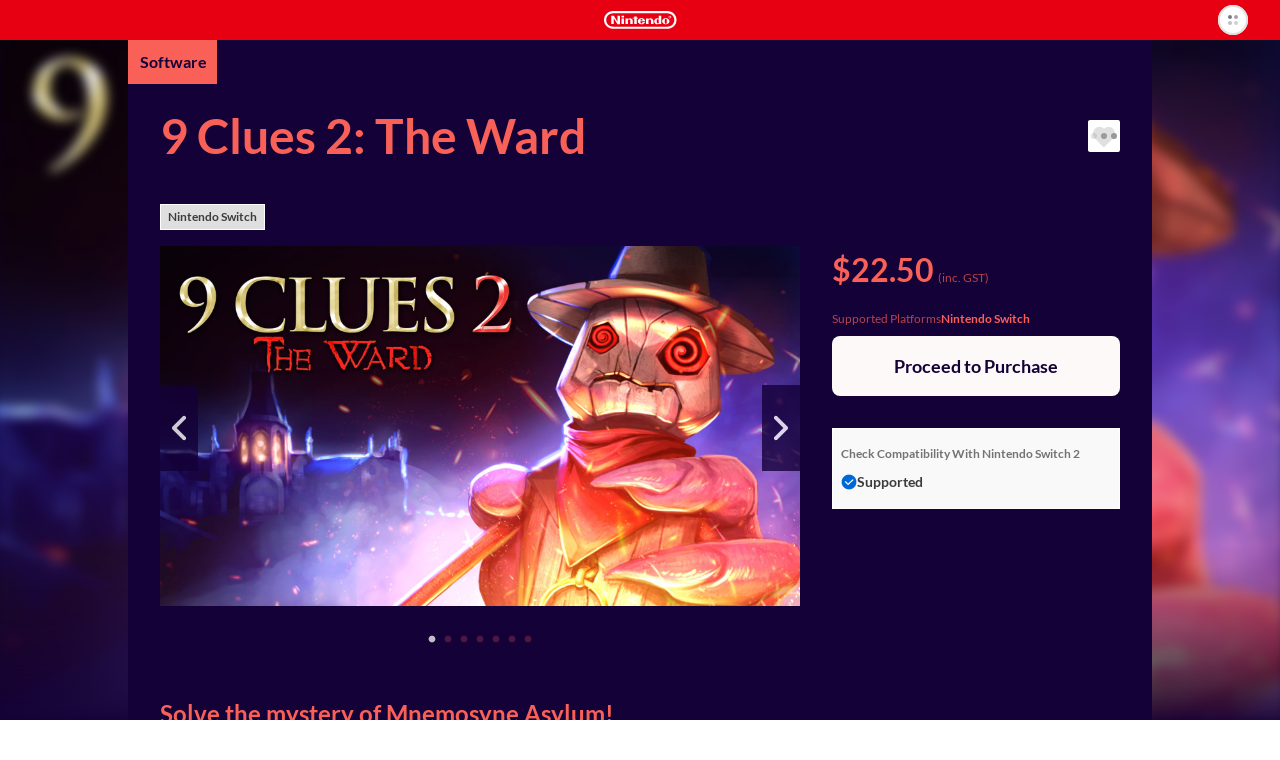

--- FILE ---
content_type: text/html; charset=utf-8
request_url: https://ec.nintendo.com/AU/en/titles/70010000056798
body_size: 17455
content:
<!DOCTYPE html>
<html lang="en">
  <script>
    /*!
     * License List
     *  https://ec.nintendo.com/license/c/3rdpartylicenses-long.txt
     */
</script>

  <head
    prefix="og: http://ogp.me/ns# fb: http://ogp.me/ns/fb# product: http://ogp.me/ns/product#"
  >
    <meta charset="utf-8" />
<meta name="viewport" content="width=device-width" />
<meta name="format-detection" content="telephone=no" />
<meta name='theme-color' content='#e60012' />
 <script>
    (function () {
        var userAgent = navigator.userAgent.toLocaleLowerCase();

        if (userAgent.indexOf('msie') >= 0 || userAgent.indexOf('trident') >= 0) {
            location.href = '/browser_unsupported';
        }
    })();
</script> <!-- Google Tag Manager -->
<script>
  const isRegionUsaByPathname = (pathname) => {
    const countriesOfRegionUsa = [
      'AR',
      'BR',
      'CA',
      'CL',
      'CO',
      'MX',
      'PE',
      'US',
    ]

    return countriesOfRegionUsa.some(countryCode => pathname.startsWith(`/${countryCode}`))
  }

  // NOTE: USAリージョンの場合は、nclood のスクリプトから GTM を読み込む
  if (!isRegionUsaByPathname(window.location.pathname)) {
    (function (w, d, s, l, i) {
      w[l] = w[l] || []; w[l].push({
        'gtm.start':
          new Date().getTime(), event: 'gtm.js'
      }); var f = d.getElementsByTagName(s)[0],
        j = d.createElement(s), dl = l != 'dataLayer' ? '&l=' + l : ''; j.async = true; j.src =
          'https://www.googletagmanager.com/gtm.js?id=' + i + dl; f.parentNode.insertBefore(j, f);
    })(window, document, 'script', 'dataLayer', 'GTM-T4M5X4X');
  }
</script>
<!-- End Google Tag Manager -->

    <meta name="description" content="Solve the mystery of Mnemosyne Asylum!" />
    <meta
      property="og:title"
      content="9 Clues 2: The Ward / eShop Download / Nintendo eShop"
    />
    <meta property="og:type" content="article" />
    <meta
      property="og:url"
      content="https://ec.nintendo.com/AU/en/titles/70010000056798"
    />
    <meta property="og:image" content="https://img-eshop.cdn.nintendo.net/i/7e6afb6112b12300f09804a81356ee64943fa324d1fa9b8dff3c0e575e5ac792.jpg" />
    <meta
      property="og:site_name"
      content="Nintendo website"
    />
    <meta property="og:description" content="Solve the mystery of Mnemosyne Asylum!" />
    <meta property="og:locale" content="en_AU" />
    <meta property="twitter:card" content="summary_large_image" />
    <meta property="twitter:site" content="@Nintendo" />
    <meta property="twitter:creator" content="@Nintendo" />
    <meta
      property="twitter:title"
      content="9 Clues 2: The Ward / eShop Download / Nintendo eShop"
    />
    <meta property="twitter:description" content="Solve the mystery of Mnemosyne Asylum!" />
    <meta property="twitter:image:src" content="https://img-eshop.cdn.nintendo.net/i/7e6afb6112b12300f09804a81356ee64943fa324d1fa9b8dff3c0e575e5ac792.jpg" />
    <meta name="search.name" content="9 Clues 2: The Ward" />
    <meta name="search.platform" content="HAC" />
    <meta name="search.publisher" content="Artifex Mundi" />
    <meta name="search.thumbnail" content="https://img-eshop.cdn.nintendo.net/i/7e6afb6112b12300f09804a81356ee64943fa324d1fa9b8dff3c0e575e5ac792.jpg" />
    <title>9 Clues 2: The Ward / eShop Download / Nintendo eShop</title>
    <link
      rel="stylesheet"
      type="text/css"
      href="https://cdn.jsdelivr.net/jquery.slick/1.6.0/slick.css"
    />
    <link
      rel="stylesheet"
      type="text/css"
      href="https://cdn.jsdelivr.net/jquery.slick/1.6.0/slick-theme.css"
    />
    <link
      rel="stylesheet"
      href="https://alps.cdn.nintendo.net/v1/css/alps.css?v=5a69c5ae5b59a6cd322be76c726fe62a87148913578cbeec6cbaed85033c1b24"
    />
    <link href="/c/css/style.css?v=5a69c5ae5b59a6cd322be76c726fe62a87148913578cbeec6cbaed85033c1b24" rel="stylesheet">
 <script type="text/javascript">
!function(t,e){if(void 0===e[t]){e[t]=function(){e[t].clients.push(this),this._init=[Array.prototype.slice.call(arguments)]},e[t].clients=[];for(var r=function(t){return function(){return this["_"+t]=this["_"+t]||[],this["_"+t].push(Array.prototype.slice.call(arguments)),this}},s=["addRecord","fetchGlobalID","set","trackEvent","trackPageview","trackClicks","ready"],a=0;a<s.length;a++){var c=s[a];e[t].prototype[c]=r(c)}var n=document.createElement("script");n.type="text/javascript",n.async=!0,n.src=("https:"===document.location.protocol?"https:":"http:")+"//cdn.treasuredata.com/sdk/1.9.2/td.min.js";var i=document.getElementsByTagName("script")[0];i.parentNode.insertBefore(n,i)}}("Treasure",this);
</script>


    <script>
      var NXSTORE = NXSTORE || {};
      NXSTORE.titleDetail = NXSTORE.titleDetail || {};
      NXSTORE.titleDetail.jsonData = {"applications":[{"id":"0100c7d019052000"}],"catch_copy":"Solve the mystery of Mnemosyne Asylum!","cloud_backup_type":"supported","consumables":[],"content_type":"title","copyright_text":"© 2022 Artifex Mundi S.A. All rights reserved.","courses":[],"demos":[],"description":"\"9 Clues 2: The Ward\" is the second installment in the 9 Clues series, in which a young detective and her partner respond to a distress call from a psychiatric hospital on a secluded island.\nThe island is isolated by freezing waters and constant, brutal storms. Upon the detectives’ arrival, one of the hospital’s therapists falls out of the window to his death.\nAs their investigation begins, the detectives learn much darker things are happening at Mnemosyne Asylum than they could have guessed. None of the patients are willing to speak about the devastating fire that engulfed the hospital four years ago, or the fire’s victims. The staff do everything they can to obscure the asylum’s past, and keep the façade of peace and order intact.\n\nEach new clue only raises more questions. Who killed Doctor Crow? What drove one of the male nurses insane? Who is Zed Rascov? Why is the name of a little girl, Ginger, carved into the wood-paneled wall of the dead doctor’s office?","ex_membership_free":false,"features":[],"formal_name":"9 Clues 2: The Ward","genre":"Adventure / Puzzle","has_aoc":false,"hero_banner_url":"https://img-eshop.cdn.nintendo.net/i/7e6afb6112b12300f09804a81356ee64943fa324d1fa9b8dff3c0e575e5ac792.jpg","id":70010000056798,"in_app_purchase":false,"included_bundles":[],"included_pretickets":[],"included_pt_right_ids":[],"is_new":false,"is_special_trial":false,"languages":[{"iso_code":"ja","name":"Japanese"},{"iso_code":"en","name":"English"},{"iso_code":"fr","name":"French"},{"iso_code":"de","name":"German"},{"iso_code":"it","name":"Italian"},{"iso_code":"ru","name":"Russian"}],"label_platform":"HAC","membership_required":false,"movies":[],"notices":[],"platform":{"id":2001,"name":"Nintendo Switch"},"play_styles":[{"id":60,"name":"TV_MODE"},{"id":61,"name":"TABLETOP_MODE"},{"id":62,"name":"HANDHELD_MODE"}],"player_number":{"offline_max":1,"offline_min":1},"public_status":"public","publisher":{"id":2142,"name":"Artifex Mundi"},"rating_info":{"content_descriptors":[{"id":44,"name":"Mature Themes","type":"descriptor"},{"id":137,"name":"Violence","type":"descriptor"}],"rating":{"age":13,"id":3,"image_url":"https://img-eshop.cdn.nintendo.net/i/be7e76f71b530f12eb6447e55e9a165c4f78de507b45de33bcb6b35459b6af59.jpg","name":"M","provisional":false,"svg_image_url":"https://img-eshop.cdn.nintendo.net/i/9c976133819273406f17447975f97ce41d0b450b884e4908504655e4ea8b4b00.svg"},"rating_system":{"id":308,"name":"COB"}},"release_date_on_eshop":"2022-09-30","rom_size_infos":[{"platform":"HAC","total_rom_size":741343232},{"platform":"BEE","total_rom_size":741343232}],"screenshots":[{"images":[{"url":"https://img-eshop.cdn.nintendo.net/i/248860f3c1762abbf4414d965b376ac735a8893c535c5d80fd3edfb1340d842b.jpg"}]},{"images":[{"url":"https://img-eshop.cdn.nintendo.net/i/f03f0bd3e83e3afd7137344a18333f570bb5e58feceb12cf285bccbc89a2d8a8.jpg"}]},{"images":[{"url":"https://img-eshop.cdn.nintendo.net/i/8367a9b7d0a4d2d067406cc859fd205e693c559163a5022572f56c243aec40f2.jpg"}]},{"images":[{"url":"https://img-eshop.cdn.nintendo.net/i/60ecc37ce2d342cafb913926459d7e0314f8f585cfa3f9a034cc38842acd03bf.jpg"}]},{"images":[{"url":"https://img-eshop.cdn.nintendo.net/i/bb79e468ff0077874be3672c5b6b5e65723a2be4533d321c93f136894838086a.jpg"}]},{"images":[{"url":"https://img-eshop.cdn.nintendo.net/i/68ef036a52f93644e835f732917015fd6768c12a50356b7804e60ab317beb43d.jpg"}]}],"target_titles":[],"rights":[{"title_id":"0100c7d019052000","new_key021":true,"new_key022":true}],"tags":[{"sub_category":{"name":"ELEMENT","category_id":"2"}},{"sub_category":{"name":"System (Competitive type)","category_id":"3"}},{"sub_category":{"name":"ELEMENT","category_id":"2"}},{"sub_category":{"name":"Adventure","category_id":"1"}}],"dominant_colors":["140137","f96057","fdf9f9"],"supported_features":{"game_share_online":false,"game_share_local":false,"game_chat_link":false}};
      NXSTORE.titleDetail.aocList = {"contents":[],"length":0,"offset":0,"total":0};
      NXSTORE.titleDetail.includedBundles = null;
      NXSTORE.titleDetail.relatedContents = null;
      NXSTORE.titleDetail.heroBannerImageUrl = "https://img-eshop.cdn.nintendo.net/i/7e6afb6112b12300f09804a81356ee64943fa324d1fa9b8dff3c0e575e5ac792.jpg";
      NXSTORE.titleDetail.upgradeInfo = null;
      NXSTORE.dominantColors = ["140137","f96057","fdf9f9"];
      NXSTORE.myNintendoBaseUrl = "https://my.nintendo.com/";
      NXSTORE.sentryDsn = "";
      NXSTORE.env = "lp1";
      NXSTORE.translate = {"error":{"general-purpose2":"A communication error has occurred.<br>Please try again later."},"global":{"OK":"OK","about_subscription":"About Automatic Renewal","about_upgrade":"About {{upgrade}}s","additional_purchase":"Purchase","aoc":"Downloadable Content","bundles":{"aoc_aoc":"Downloadable Content","multi_title":"Software","title_aoc":"Software and Downloadable Content","title_consumable":"Software and In-Game Items"},"cancel":"Cancel","cancel_pre_order":"Cancel Pre-Order","close":"Close","cloud_backup":{"addition":{"no_save_data":"This software does not use save data.","original_server":"This software stores save data on its own server."},"undecided":"Support status pending"},"consumable":"In-Game Items","consumable_list":"In-Game Items","date_tbd":"TBD","date_yyyy":"{{yyyy}}","date_yyyy_mm":"{{mm}}/{{yyyy}}","date_yyyy_mm_dd":"{{dd}}/{{mm}}/{{yyyy}}","date_yyyy_mm_dd_hh_mi":"{{dd}}/{{mm}}/{{yyyy}} {{hh}}:{{mi}}","demo_download":"Download Demo","download":"Download","downloaded":"Downloaded","external_link":"skip_translation","free":"FREE","free_pre_order":"Free Pre-Order","game_share":"GameShare","game_share_local":"With local users","game_share_online":"With users in a GameChat session","gold_point":{"extra_way_fixed_mark":" + ","extra_way_times_mark":" × ","name":"Gold Points"},"hac_version":"Nintendo Switch software","inc_tax":" (inc. VAT)","inc_tax_au":" (inc. GST)","lend_for_family":"Family Group Lending","limit":{"time":{"day_running":"{{dd}}‑day","days_running":"{{dd}}‑day","md":"{{months}} ({{days}})","md_every":"{{months}} (every {{days}})"},"time_day":"{{dd}} day","time_days":"{{dd}} days","time_month":"{{MM}} month","time_months":"{{MM}} months"},"login":"Sign in","login_or_register":"Sign In/Create Account","membership":{"auto_unsubscribe_guide":{"attention":"If multiple users with automatic renewal active for Nintendo Switch Online memberships join the same family group, automatic renewal will be terminated as displayed above.<br>If multiple members of a family group have automatic renewal active for the same type of family membership, automatic renewal will be terminated for the user whose membership expires soonest.<br>Automatic renewal will be terminated on the expiry date of the affected membership.","description":"If you or a member of your family group purchases or redeems a new membership while automatic renewal is active for an existing membership or memberships, automatic renewal will be terminated for the unnecessary memberships.","ex_family_plan":{"description":"Automatic renewal may be terminated for the following:<br><br>・ Nintendo Switch Online individual membership<br>・ Family group members' Nintendo Switch Online individual memberships<br>・ Nintendo Switch Online + Expansion Pack individual membership<br>・ Family group members' Nintendo Switch Online + Expansion Pack individual memberships<br>・ Nintendo Switch Online family membership<br>・ Family group members' Nintendo Switch Online family memberships","title":"If the membership to be purchased/redeemed is a Nintendo Switch Online + Expansion Pack family membership"},"ex_individual_plan":{"description":"Automatic renewal may be terminated for the following:<br><br>・ Nintendo Switch Online individual membership","title":"If the membership to be purchased/redeemed is a Nintendo Switch Online + Expansion Pack individual membership"},"family_plan":{"description":"Automatic renewal may be terminated for the following:<br><br>・ Nintendo Switch Online individual membership<br>・ Family group members' Nintendo Switch Online individual memberships<br>・ Family group members' Nintendo Switch Online + Expansion Pack individual memberships","title":"If the membership to be purchased/redeemed is a Nintendo Switch Online family membership"},"title":"Terminating Automatic Renewal"},"can_not_purchase_under_18":"Family memberships cannot be purchased by Nintendo Accounts under the age of 18.","exclusive_content":"Nintendo Switch Online exclusive content","family_member":"Family Group Member","for_phrase":{"ex_individual_plan":"Nintendo Switch Online + Expansion Pack individual membership","family_plan":"Nintendo Switch Online family membership","individual_plan":"Nintendo Switch Online individual membership"},"free_trial":"Free Trial","individual_free_trial":"Free {{period}} trial","individual_trial_plan":"Nintendo Switch Online Individual Membership (Free Trial)","link_to_detail":"About Nintendo Switch Online","monthly_price_notice":"(Based on non-discounted product price.)"},"membership_only":"Nintendo Switch Online exclusive content","membership_only_aus":"Nintendo Switch Online members only","membership_privilege":"Exclusive Offer for Members","monthly_price":"Equivalent to: {{price}}/month","new_purchase":"Purchase","next":"Next","no":"No","nso_logo_alt":"Nintendo Switch Online exclusive content","nx_play_style":{"handheld":"Handheld mode","tabletop":"Tabletop mode","tv":"TV mode"},"off_discount_rate":"{{discount_rate}}% OFF","open":"skip_translation","other_user":"Other users","part_of_item_set_contents":"part of the content included in this bundle","planned_as_free":"Upcoming Free Download","platform":{"bee":"Nintendo Switch 2","switch":"Nintendo Switch"},"pre_order":"Pre-order","pre_order_about":{"title":"About Pre-Orders"},"pre_ordered":"Pre-Ordered","prev":"skip_translation","proceed_to_pre_order":"Proceed to Pre-Order","proceed_to_purchase":"Proceed to Purchase","proceed_to_purchase_preticket":"Proceed to Purchase","proceed_to_redeem":"Proceed","proceed_to_redeem_with_preticket":"Proceed","purchase_status":{"not_released":"Not yet released","preorder":"Pre-order","purchased":"Purchased"},"related_contents":"Related Products","scheduled_delivery_date":{"label":"Planned release date: "},"scheduled_order_rating_message":"","set_contents":"Bundle Contents","subscription_minutely":"Time-Based","supported":"Supported","supported_title_below":"Supported for the below software","ticket":"Passes","ticket_list":"List of Passes","time_day":"{{dd}} day","time_days":"{{dd}} days","time_every":"every {{time}}","time_hour":"{{hh}} hour","time_hours":"{{hh}} hours","time_minute":"{{mm}} minute","time_minutes":"{{mm}} minutes","time_period_d":"{{days}}","time_period_dhm":"{{days}} {{hours}} {{minutes}}","time_period_h":"{{hours}}","time_period_m":"{{minutes}}","title":"Software","title_required":"{{title.name}} is required to use this product.","title_required_one_of":"One of the following software titles is required to use this product.","under_subscription":"Set for Automatic Renewal","unsupported":"Not supported","upcoming":"Upcoming","upcoming_date":"Planned release date: ","upcoming_date_aus":"Planned Release Date","upgrade":"Upgrade","upgrade_dlc":"upgrade pack","upgrade_version":"Nintendo Switch 2 Edition","yes":"Yes","you":"You"},"legal":{"ar_tax_notice_short":"","class2_rating_message":""},"notice":{"pre_order":{"preticket":{"valid_period_notice":"A voucher can only be used for a pre-order if the expiry date for the voucher is after the release date for the product."}},"spec":{"com":{"epilepsy":"","for_safe_use":{"body":"","link":""},"scheduled_order_message":"Depending on when a pre-order is made, it may be the case that information such as the age rating and required space for the software is not yet available or final.<br><br>If the final age rating does not match the set Parental Controls on the payment and download date, Nintendo will cancel the pre-order.<br><br>If spending restrictions in the Nintendo Account Parental Controls settings were not applied or were temporarily disabled at the time of pre-order, then payment for pre-ordered products will not be prevented even if spending restrictions settings are changed, newly applied or reapplied before the payment and download date for the pre-order. If you would like to make sure that payment for a pre-order is not processed, you must manually cancel the pre-order before the payment and download date. Pre-orders can be cancelled from Pre-Orders in Funds and Payment Methods in the Nintendo Account settings for the account that was used to place the pre-order.","tarde":""}},"subscription":{"minutely_description":"Automatic renewal for this product is time-based."},"upgrade":{"about_upgrade_description":"If you have either the game card for the {{hac_version}} or the digital version of a game and the {{upgrade_dlc}} for that game, you'll be able to play the {{upgrade_version}}.","how_to_use_upgrade_dlc":"In order to use the {{upgrade_dlc}} to play the {{upgrade_version}} of a game, you'll need a {{bee}} console with either the game card or a digital copy of the {{hac_version}}.","if_have":"If You Have the Nintendo Switch Software","if_not_have":"If You Don't Have the Nintendo Switch Software","if_not_have_description":"You will need to purchase the {{upgrade_version}}, which includes both the {{hac_version}} and the {{upgrade_dlc}}.","should_purchase_depends_on_whether_have_nx_soft_or_not":"What you need in order to play the {{upgrade_version}} of a game will change depending on whether you already have the {{hac_version}}.","what_is_upgrade":"About {{upgrade}}s"}},"page":{"age-gate":{"error":{"prohibit":{"description":"This information cannot be displayed because it includes content that is not appropriate for users under the age of 18.","header":"You are not eligible to view this information."}},"question":"","question_description":""},"aoc_list":{"aoc_list":"Downloadable Content"},"compatibility":{"check_status_on_platform":"Check Compatibility With {{platform}}"},"consumable":{"already_received":"Received","end_datetime":"Available until {{dd}}/{{mm}}/{{yyyy}}","my_purchasable_count":"({{count}} remaining)","purchase_limit":"Can only be purchased {{count}} time(s)","receive":"Receive Content","sold_again":"Products that are only available for a limited time or that can only be purchased a certain number of times may become available again at a later date."},"membership":{"consumable":{"subscription_required":"A paid membership to Nintendo Switch Online is required to receive this content. It cannot be received during a free trial of Nintendo Switch Online."}},"membership_plan":{"about_automatic_renewal_link":"","about_cancel":"","attention_free_trial_usa":"Credit card or PayPal information is required to start a free trial.","attention_free_trial_usa_no_paypal":"Credit card information is required to start a free trial.","auto_subscription_guide":"If you purchase a Nintendo Switch Online membership, automatic renewal will be activated with the same validity period as the membership.","auto_subscription_guide_with_detail":"If you purchase a Nintendo Switch Online membership, automatic renewal will be activated with the same validity period as the membership. View the bottom of this page for more information.","auto_subscription_guide_with_detail_eur":"If you purchase a Nintendo Switch Online membership, you can activate automatic renewal with the same validity period as the membership. View the bottom of this page for more information.","deduction_guide":{"under_subscription_to_ex_individual_plan":"If you purchase this membership, you authorise Nintendo to amend your Nintendo Switch Online + Expansion Pack individual membership. For this amendment, you will receive a discount determined by the number of remaining days of your Nintendo Switch Online + Expansion Pack individual membership <span class=\"f-price-value\">({{price}}/{{days}})</span>, up to the price of this membership.* After your purchase, your Nintendo Switch Online + Expansion Pack individual membership will expire.<br><br>*For some currencies (DKK, SEK, NOK), the discount is calculated based on a period of multiple days. For these currencies, in cases where the remaining number of days for your Nintendo Switch Online + Expansion Pack individual membership is not evenly divisible by the number of days used to calculate the discount, any remainder will be rounded down.","under_subscription_to_family_plan":"If you purchase this membership, you authorise Nintendo to amend your Nintendo Switch Online family membership. For this amendment, you will receive a discount determined by the number of remaining days of your Nintendo Switch Online family membership <span class=\"f-price-value\">({{price}}/{{days}})</span>, up to the price of this membership.* After your purchase, your Nintendo Switch Online family membership will expire.<br><br>*For some currencies (DKK, SEK, NOK), the discount is calculated based on a period of multiple days. For these currencies, in cases where the remaining number of days for your Nintendo Switch Online family membership is not evenly divisible by the number of days used to calculate the discount, any remainder will be rounded down.","under_subscription_to_individual_plan":"If you purchase this membership, you authorise Nintendo to amend your Nintendo Switch Online individual membership. For this amendment, you will receive a discount determined by the number of remaining days of your Nintendo Switch Online individual membership <span class=\"f-price-value\">({{price}}/{{days}})</span>, up to the price of this membership.* After your purchase, your Nintendo Switch Online individual membership will expire.<br><br>*For some currencies (DKK, SEK, NOK), the discount is calculated based on a period of multiple days. For these currencies, in cases where the remaining number of days for your Nintendo Switch Online individual membership is not evenly divisible by the number of days used to calculate the discount, any remainder will be rounded down.","under_subscription_to_individual_plan_and_ex_individual_plan":"You have both a Nintendo Switch Online individual membership and a Nintendo Switch Online + Expansion Pack individual membership. If you purchase this membership, you authorise Nintendo to amend your {{plan}}. For this amendment, you will receive a discount determined by the higher total of the number of remaining days of your {{plan}} <span class=\"f-price-value\">({{price}}/{{days}})</span>, up to the price of this membership.* After your purchase, your {{plan}} will expire.<br><br>*For some currencies (DKK, SEK, NOK), the discount is calculated based on a period of multiple days. For these currencies, in cases where the remaining number of days for your {{plan}} is not evenly divisible by the number of days used to calculate the discount, any remainder will be rounded down.","under_subscription_to_individual_plan_and_family_plan":"You have both a Nintendo Switch Online individual membership and a Nintendo Switch Online family membership. If you purchase this membership, you authorise Nintendo to amend your {{plan}}. For this amendment, you will receive a discount determined by the higher total of the number of remaining days of your {{plan}} <span class=\"f-price-value\">({{price}}/{{days}})</span>, up to the price of this membership.* After your purchase, your {{plan}} will expire.<br><br>*For some currencies (DKK, SEK, NOK), the discount is calculated based on a period of multiple days. For these currencies, in cases where the remaining number of days for your {{plan}} is not evenly divisible by the number of days used to calculate the discount, any remainder will be rounded down."},"deduction_guide_detail_eur":{"description":"If you have a Nintendo Switch Online individual membership and purchase a Nintendo Switch Online family membership, a Nintendo Switch Online + Expansion Pack individual membership or a Nintendo Switch Online + Expansion Pack family membership, you authorise Nintendo to amend your Nintendo Switch Online individual membership. For this amendment, you will receive a discount determined by the number of remaining days of your Nintendo Switch Online individual membership <span class=\"f-price-value\">({{individualPlanDeductionPrice}}/{{individualPlanDeductionDays}})</span>, up to the price of the membership you are purchasing.* After your purchase, your existing membership will expire.<br><br>If you have a Nintendo Switch Online family membership and purchase a Nintendo Switch Online + Expansion Pack family membership, you authorise Nintendo to amend your Nintendo Switch Online family membership. For this amendment, you will receive a discount determined by the number of remaining days of your Nintendo Switch Online family membership <span class=\"f-price-value\">({{familyPlanDeductionPrice}}/{{familyPlanDeductionDays}})</span>, up to the price of the membership you are purchasing.* After your purchase, your existing membership will expire.<br><br>If you have a Nintendo Switch Online + Expansion Pack individual membership and purchase a Nintendo Switch Online + Expansion Pack family membership, you authorise Nintendo to amend your Nintendo Switch Online + Expansion Pack individual membership. For this amendment, you will receive a discount determined by the number of remaining days of your Nintendo Switch Online + Expansion Pack individual membership <span class=\"f-price-value\">({{exIndividualPlanDeductionPrice}}/{{exIndividualPlanDeductionDays}})</span>, up to the price of the membership you are purchasing.* After your purchase, your existing membership will expire.<br><br>*For some currencies (DKK, SEK, NOK), the discount is calculated based on a period of multiple days. For these currencies, in cases where the remaining number of days for your existing membership is not evenly divisible by the number of days used to calculate the discount, any remainder will be rounded down.","title":"About discounts when changing memberships"},"disallowed_purchase":{"family_member_under_subscription_to_ex_family_plan":"A member of your family group already has a Nintendo Switch Online + Expansion Pack family membership, so you cannot purchase this membership.","family_member_under_subscription_to_family_plan":"A member of your family group already has a Nintendo Switch Online family membership or Nintendo Switch Online + Expansion Pack family membership, so you cannot purchase this membership.","under_subscription_to_ex_family_plan":"You already have a Nintendo Switch Online + Expansion Pack family membership, so you cannot purchase this membership.","under_subscription_to_ex_individual_plan":"You already have a Nintendo Switch Online + Expansion Pack individual membership, so you cannot purchase this membership.","under_subscription_to_family_plan":"You already have a Nintendo Switch Online family membership or Nintendo Switch Online + Expansion Pack family membership, so you cannot purchase this membership."},"disclaimer":"Once you have purchased or redeemed a membership, you can start using it immediately. The validity period of your membership will be extended if you purchase or redeem a new membership before it expires.","family_plan":{"guide":"All of the members of your Nintendo Account family group can use Nintendo Switch Online. If you have a Nintendo Switch Online + Expansion Pack membership, all of the members of your family group will be able to use Nintendo Switch Online + Expansion Pack.","purchase_guide":"","purchase_guide_with_detail":"","purchase_guide_with_detail_no_paypal":""},"free_trial_already_used":"You have already used your free trial.","free_trial_description":"You can try out Nintendo Switch Online, which gives you access to online play, a growing library of classic games and more, with a free {{period}} trial.","free_trial_description_with_subscription":"Once your free {{days}} trial is over, your membership will be renewed via the automatic purchase of an individual {{price}}/{{period}} membership. If you do not wish to purchase a membership, you can terminate automatic renewal during the free trial and will not be charged.","free_trial_description_with_subscription_eur":"skip_translation","free_trial_under_subscription_to_individual_plan":"Cannot be used while you have an active individual membership.","guidance_to_deduction_guide_detail_eur":"If you change to a new membership after purchasing another membership, you may receive a discount when the change comes into effect.<br>More information on discounts is available via <a href=\"#DeductionGuideDetail\" class=\"f-link-in-page\"><svg class=\"f-icon--pagelink\" aria-hidden=\"true\"><use xlink:href=\"/c/svg/icons.svg#pagelink\"></use></svg>About discounts when changing memberships</a> at the bottom of this page.","link_to_family_setting":"Family Group Settings","link_to_redeem_form":"Redeem Code","plan_under_subscription":"Membership Details","redeem_guide":"You can redeem a Nintendo Switch Online membership code here.","redeem_header":"Redeem Code","redeem_subscription_guide":"For more details on the automatic renewal settings for your code, please make sure to check the back of the Nintendo Switch Online membership card that you obtained.","redeem_subscription_guide_eur":"If you redeem a code for a Nintendo Switch Online membership, you can activate automatic renewal with the same validity period as the membership. View the bottom of this page for more information.","ticket_limit_attention":"You cannot purchase this because it would exceed the maximum possible validity period."},"my_rights":{"expiration_date":"Expiry Date","next_contract_update_time":"Date of automatic renewal","no_membership":"No Membership"},"payment_confirm_aoc":{"about_cancel":"Content not playable before the release date. The payment is taken directly upon purchase.","about_cancel_pre_order":"","about_release_date":""},"payment_confirm_nso_subscription":{"deactive_description":"You can terminate automatic renewal by selecting \"Terminate automatic renewal\" in Nintendo Switch Online in your Nintendo Account settings at any time up to 48 hours prior to the end of the then-current period.<br>Automatic renewal and payment will take place not earlier than 48 hours prior to the end of the then-current period.<br>You can also check the deadline to terminate automatic renewal via Nintendo Switch Online in your Nintendo Account settings.","deactive_description_eur":"You can terminate automatic renewal by selecting \"Terminate automatic renewal\" in Nintendo Switch Online in your Nintendo Account settings at any time up to 48 hours prior to the end of the then-current period.<br>Automatic renewal and payment will take place not earlier than 48 hours prior to the end of the then-current period.<br>You can also check the deadline to terminate automatic renewal via Nintendo Switch Online in your Nintendo Account settings.","how_to_deactive":"You can terminate automatic renewal by selecting \"Terminate automatic renewal\" in Nintendo Switch Online in your Nintendo Account settings.","settling_day_description":"skip_translation","settling_insufficient":"skip_translation"},"payment_confirm_subscription":{"about_deactive":"About Termination of Automatic Renewal","about_payment":"Duration and Payment Method for Automatic Renewal","additional":"Additional Information","change_country_attention":"Please note that you cannot change the country/region setting for your Nintendo Account if automatic renewal is enabled. In order to change the country/region setting, you must first terminate all automatic renewals.","change_subscription_attention":"skip_translation","deactive_attention":"Automatic renewal will be terminated if you have insufficient funds and no payment method set for automatic renewal at the time of automatic renewal or if payment is unsuccessful for any other reason. Automatic renewal will also be terminated if you have a set payment method but have selected the \"Funds Only\" payment option and have insufficient funds at the time of automatic renewal.","deactive_step":"How to Terminate Automatic Renewal","how_to_change_payment":"skip_translation","mail_attention":"Receipts and any other notices regarding your automatic renewal will be sent to the email address registered to your Nintendo Account.<br><br>The automatic renewal feature is unavailable for Nintendo Accounts under the age of 18.","mail_attention_aus":"Receipts and any other notices regarding your automatic renewal will be sent to the email address registered to your Nintendo Account.<br><br>The automatic renewal feature of Nintendo Switch Online is unavailable for Nintendo Accounts under the age of 18. Unless otherwise specified, the automatic renewal feature of other passes is unavailable for Nintendo Accounts under the age of 18 except by using Nintendo eShop funds.","payment_attention":"skip_translation","payment_attention_eur":"skip_translation","settling_day_attention":"skip_translation"},"payment_ticket_exist":{"limit_datetime":"Valid until {{dd}}/{{mm}}/{{yyyy}} {{hh}}:{{mi}}","subscription":"Set for automatic renewal.","ticket_no_result":"You do not currently have any passes.","ticket_possessed":"Pass Duration"},"prepurchase":{"about_cancel_ticket":"The payment is taken directly upon purchase.<br>No refunds or cancellations will be possible after purchase.<br><br>Once purchased, passes can be activated using a supported software title.<br>Unactivated passes will be activated automatically 150 days after purchase.<br><br>The validity period of your current pass will be extended automatically if you buy a new pass before it expires.","about_cancel_ticket_aus":"The payment is taken directly upon purchase.<br><br>Once purchased, passes can be activated using a supported software title.<br>Unactivated passes will be activated automatically 150 days after purchase.<br><br>The validity period of your current pass will be extended automatically if you buy a new pass before it expires.","free_download":"Free Download","not_already_owned_or_pre_ordered_upgrade_dlc":{"guide_to_buy_upgrade_dlc":"If you purchase the {{upgrade_dlc}} for this software, you'll be able to play the {{upgrade_version}}."},"purchase_in_app":"In-Game Purchases"},"preticket":{"about_target_list_notice":"The software titles available via voucher may change.","added_fees_notice":"A paid membership to Nintendo Switch Online for your Nintendo Account is required to purchase and use Nintendo Switch Game Vouchers. You can view Nintendo Switch Online membership options <a href=\"https://ec.nintendo.com/{{country}}/{{language}}/membership\">here</a>.","disclaimer":"If you change the country/region setting for your Nintendo Account, any vouchers you have may become unusable. Changing your country/region setting back to the setting you had when you purchased the vouchers will render them usable again as long as they are still within their validity period and as long as you still have an active membership to Nintendo Switch Online for your Nintendo Account. Redeeming Nintendo Switch Game Vouchers may be restricted if age-based purchasing restrictions are enabled in the Nintendo Account Parental Controls settings. You can have a maximum of {{num}} Nintendo Switch Game Vouchers at a time.","planned_list":"Vouchers will be redeemable for these titles soon:","purchase_notice":"A paid membership to Nintendo Switch Online for your Nintendo Account is required to purchase Nintendo Switch Game Vouchers.","target_list":"Vouchers are redeemable for these titles now:","target_titles":"Software Available via Voucher","use_expiration_limit":"Vouchers are valid for {{months}} ({{days}}) from the time of purchase.","use_expiration_limit_label":"Validity Period","use_ticket_notice":"In order to redeem Nintendo Switch Game Vouchers for software, you need to have a paid membership to Nintendo Switch Online for your Nintendo Account and have access to an internet connection."},"product_detail":{"aoc":{"confirm_bundle":"Please check the bundle contents."},"aoc_list_area":{"content_link":"View list","total_number":"{{total}} items in total"},"attention_cloud_backup":{"message":"A paid membership to Nintendo Switch Online is required to use the Save Data Cloud."},"attention_size":{"message":"More or less free space than is indicated here may be required in order to install products that have been downloaded to the console.<br>If there is not enough free space available, you can delete unnecessary software or insert a microSD card with enough space.<br>Note: {{bee}} is only compatible with microSD Express cards."},"back_to_preticket":"Return to the Nintendo Switch Game Voucher information page","back_to_upgrade_selection":"Return to Product Selection","bundle":{"attention_release_date":"The planned release date can be checked on the bundle contents page.","individual_purchase_total_price":"Total if purchased individually: {{price}}"},"check_status":"{{login}} and check membership status","country_diff":{"description":"Please change to the appropriate country/region to make purchases or check product information from that country/region.","header":"This page does not match the country/region setting for your account.","move_to_your_country_description":"You will be taken to a page that matches the country/region setting for your account.","reselect_country":"Change country/region","stay_here":"View page"},"course":{"attention_authority":{"only_you":"This pass can only be used by this user.","same_platform_users":"This pass can be used by any user on the pass-enabled console."},"attention_purchase":{"limit_ticket_term":"You cannot purchase a pass if the validity period would exceed {{days}} days when combined with your current pass."},"guide_to_login":"If you already have a pass, you can<br>{{login}} to check the details.","minutely":{"notice":"For more information about the use of automatic renewal, see <a href=\"https://ec.nintendo.com/AU/en/support/subscription\" target=\"_blank\">About Automatic Renewal</a>."},"notice":{"own_tickets_loading_failed":"Failed to load passes."},"term_of_use":"Validity Period"},"demo":{"device_link_not_done_error":"Before opening Nintendo eShop, you must first link your Nintendo Account to your console.","download_failed":"An error has occurred. Please try again later.","download_start_notice":"The download has started.<br>Progress can be checked on the console.","guide_to_support_page":"Details","no_autodownload_platform":"This product is not compatible with your current console(s)."},"description":{"description_by_publisher":"Product description provided by the publisher.","discount_term_notice":"Sale ends on {{dd}}/{{mm}}/{{yyyy}}.","header_about_changes_by_upgrade":"{{upgrade_version}} Features","header_addtional_info_accessories":"About Supported Controllers","header_addtional_info_misc":"About Using a {{bee}} Console to Play","header_addtional_info_network_features":"About Supported Features","header_addtional_info_player_number":"About the Number of Players","header_necessary_for_playing":"Required for Use","header_promotion":"Notices","header_publisher_promotion":"Notices from the Publisher","membership_discount_about_rate":"The discount rate is based on the regular price of the product, not taking other special offers or discounts into account.","membership_discount_term_notice":"If you have a paid Nintendo Switch Online membership, you can purchase select products for a special, members-only price until {{dd}}/{{mm}}/{{yyyy}}.","membership_extra_gp_limit":"If you have a paid Nintendo Switch Online membership, you can receive additional Gold Points until {{dd}}/{{mm}}/{{yyyy}}.","membership_more_extra_gp_limit":"If you have a paid Nintendo Switch Online membership, you can receive even more additional Gold Points until {{dd}}/{{mm}}/{{yyyy}}.","membership_privilege":"A paid membership to Nintendo Switch Online is required to download this product. It cannot be downloaded during a free trial of Nintendo Switch Online.","pre_order_message":"This product is available for pre-order. See below for more information about pre-orders.","term_extra_gp_limit":"You can receive additional Gold Points until {{dd}}/{{mm}}/{{yyyy}}."},"discount_message_aus":"original price","error":{"loading_failed":"Failed to load. Please try again."},"ex_membership_free_content_download_area":{"description":"Nintendo Switch Online + Expansion Pack members can use this product without purchasing it.","title":"Content for Nintendo Switch Online + Expansion Pack Members"},"freeplay":{"description":"Nintendo Switch Online members can download and play this software for free between {{playTermStart}} and {{playTermEnd}}.","title":"Game Trials"},"guide_for_user_purchased_hac_version":"For Users Who Have the {{hac_version}}","guide_to_aoc_list":"View all downloadable content","guide_to_join_membership":"View Membership Options","guide_to_select_product":"Please select a product.","if_membership":"Nintendo Switch Online members","included_bundles_list":{"header":"Bundles That Include This Product"},"item_word":"this product","membership_only_extra_gift_gp":"can receive up to {{value}} points!","notice":{"attention_for_using_game_chat":"The following are required in order to use GameChat:<br>・A paid Nintendo Switch Online membership (Welcome Offer: GameChat can be enjoyed for free until the end of March 2026. Afterwards, a Nintendo Switch Online membership will be required)<br>・Phone number verification<br>・Parental approval in the Nintendo Switch Parental Controls smart device app (for users under 16)<br>Further details about the requirements for using GameChat can be found at the website below.<br><a href=\"https://www.nintendo.com/au/support\" target=\"_blank\" rel=\"noopener noreferrer\" aria-label=\"(This is an external link)\" class=\"f-link-new-window external-link\"><svg class=\"f-icon--window-outline\" aria-hidden=\"true\"><use xlink:href=\"/c/svg/icons.svg#window-outline\"></use></svg>View GameChat Details</a>","attention_for_using_game_share":"A {{bee}} console is required to share software via GameShare. If you're using GameShare with local users, a GameShare invitation can also be accepted on a {{hac}} console.","attention_preorder":"The payment is taken directly upon purchase.","attention_preorder_aus":"The payment is taken directly upon purchase.","includes_nso_required_titles":"This product contains software that includes modes or features for which an internet connection and a paid membership to Nintendo Switch Online are required. Any online play modes require a paid membership to Nintendo Switch Online.","need_ex_membership":"A paid membership to Nintendo Switch Online + Expansion Pack is required to use this software.","need_membership":"A paid membership to Nintendo Switch Online is required to use this software.","supported_membership":"This software includes modes or features for which an internet connection and a paid membership to Nintendo Switch Online are required. Any online play modes require a paid membership to Nintendo Switch Online."},"preticket":{"bundle_notice":"You cannot redeem a Nintendo Switch Game Voucher for this bundle.","target_notice":"You can redeem a Nintendo Switch Game Voucher for {{item_word}}.","to_purchase":"Purchase Nintendo Switch Game Vouchers","view_list":"Check your existing Nintendo Switch Game Vouchers"},"proceed_to_detail":"Details","product_info":{"cloud_backup_subject":"Save Data Cloud","genre_subject":"Genre","local_player_number_subject":"Number of Players (Local Wireless)","offline_player_number_subject":"Number of Players","online_player_number_subject":"Number of Players (Online)","play_style_subject":"Supported Play Modes","player_number_fixed":"{{min}}","player_number_min":"{{min}} or more","player_number_range":"{{min}} - {{max}}","publisher_subject":"Publisher","rating_subject":"Age Rating","release_date_subject":"Release Date","required_size_subject":"Required Space","scheduled_required_size_subject":"Required Space (Estimated)","supported_languages_subject":"Supported Languages","supported_platforms_subject":"Supported Platforms"},"promotion":{"attention":{"link_to_membership_detail":"View Membership Options"}},"purchase_button":{"guide_to_target_device":"Please check on the {{platformNames}} console.","membership_previlege_attention":"This product is an exclusive offer for users with a paid membership to Nintendo Switch Online."},"refer_to_included_product_detail_page":"For details, please check the product information pages for the individual products included in the bundle.","related_contents":{"other_edition":"Other Versions of This Software","software_required_to_play":"Software Required to Use This Product"},"see_more":"View More","software_word":"Software","subscription":"Automatic Renewal","total_gift_gp":" (Total: {{value}})"},"quebec_promotion":{"error":{"prohibit":{"description":"This page cannot be displayed because it is only accessible to users aged 13 and over.","header":"You are not eligible to view this information."}}},"subscription_about":{"minutely":{"description":"Under automatic renewal, when a term is completed, the pass is automatically renewed at the same price for the same term as was initially agreed on for the pass. (However, upon separate notification at the time of initial purchase, automatic renewal may happen with a different term or a different price from the initial time. Moreover, special offers applied only to the initial term are not applied to payments for the next term or any following terms.)<br><br>If, while automatic renewal is active for a pass, you purchase another version of the same pass with a different automatic renewal term, the pass will be subsequently renewed with the same term as the new pass.<br><br>Please note that, while a pass is active, it may not be possible to buy the same pass again.","description_eur":"If you activate automatic renewal, when a term is completed, the pass is automatically renewed at the same price for the same term as was initially agreed on for the pass. (However, upon separate notification at the time of activating automatic renewal, automatic renewal may happen with a different term or a different price from the initial term. Moreover, special offers applied only to the initial term are not applied to payments for the next term or any following terms.)<br><br>If, while automatic renewal is active for a pass, you purchase another version of the same pass with a different automatic renewal term, the pass will be subsequently renewed with the same term as the new pass, provided that you activate automatic renewal for the new pass. If you do not activate automatic renewal for the new pass, the automatic renewal term of the previous pass will prevail.<br><br>Please note that, while a pass is active, it may not be possible to buy the same pass again."},"payment_description":"If automatic renewal is set for a pass, that pass will automatically renew for successive periods matching the regular original validity period of the pass until automatic renewal is terminated. The automatic renewal price per period is the same as the undiscounted price for the original period of the pass or shown on the details page for the pass. If you already have an ongoing validity period of an automatically renewing pass for a paid service and purchase in Nintendo eShop another automatically renewing pass for the same service, the renewal period and price will match the regular original validity period and automatic renewal price of the pass that was purchased last.<br>For each automatic renewal, the automatic renewal price will be deducted from your Nintendo eShop funds. If you do not have sufficient Nintendo eShop funds, the automatic renewal price will be charged to your credit card or the PayPal account registered to your Nintendo Account and set as the payment method for automatic renewal at the time automatic renewal takes place.<br>You can change your payment method for automatic renewal at any time from Funds and Payment Methods in your Nintendo Account settings.","payment_description_eur":"If you have activated automatic renewal for a pass, that pass will automatically renew for successive periods matching the regular original validity period of the pass until automatic renewal is terminated. The automatic renewal price per period is the same as the undiscounted price for the original period of the pass or shown on the details page for the pass. If you already have an ongoing validity period of an automatically renewing pass for a paid service and purchase in Nintendo eShop another automatically renewing pass for the same service, the renewal period and price will match the regular original validity period and automatic renewal price of the pass that was purchased last, provided that you activate automatic renewal for the new pass. If you do not activate automatic renewal for the new pass, the automatic renewal period of the previous pass will prevail.<br>For each automatic renewal, the automatic renewal price will be deducted from your Nintendo eShop funds. If you do not have sufficient Nintendo eShop funds, the automatic renewal price will be charged to your credit card or the PayPal account registered to your Nintendo Account and set as the payment method for automatic renewal at the time automatic renewal takes place.<br>You can change your payment method for automatic renewal at any time from Funds and Payment Methods in your Nintendo Account settings."},"wishlist":{"added_to_wishlist":"Added to your Wish List!","force_login":"You must be signed in to a Nintendo Account in order to use the Wish List feature.","removed_from_wishlist":"Removed from your Wish List."}},"potato":{"error":{"wishlist_limit_reached":"Your Wish List is full."}}};
      NXSTORE.countryInfo = {"isoCode":"AU","name":"Australia","region":"AUS","defaultLanguageCode":"en","languageSelectable":false,"maxCash":{"rawValue":"375","formattedValue":"$375.00","currency":"AUD"},"legalPaymentMessageRequired":false,"legalBusinessMessageRequired":false,"taxExcluded":false,"prepaidCardAvailable":true,"creditCardAvailable":true,"kakaoPayAvailable":false,"jcbSecurityCodeAvailable":false,"priceFormat":{"formats":{"formats":[{"digit":"#","format":"#,###,###,###.##"}],"patternId":"2"},"negativePrefix":"-$","negativeSuffix":"","positivePrefix":"$","positiveSuffix":""},"availableLanguageCodes":["en"],"taxFreeCountry":false,"paypalAvailable":true,"gpExchangeRate":"0.01","gpGiftRate":"0","minimumCurrencyUnit":"0.01","maikoCountry":{"isNxOtherPurchaseRestricted":false,"isPreticketShopMenuPageRestricted":false,"isWishlistShopMenuPageRestricted":false,"isRedeemRestricted":false},"storeOpenStatus":"full_open","redeemOnly":false};
      NXSTORE.language = "en";
      NXSTORE.freePlay = null;
      NXSTORE.isWithinDownloadablePeriod = false;
      
    </script>
    <script src="/c/js/title.js?v=5a69c5ae5b59a6cd322be76c726fe62a87148913578cbeec6cbaed85033c1b24" defer></script>
    <script defer src="https://alps.cdn.nintendo.net/v1/js/account_en_EUR.js?v&#61;5a69c5ae5b59a6cd322be76c726fe62a87148913578cbeec6cbaed85033c1b24"></script>

  </head>
  <body class="f-lato">
    <noscript class="noscript-height100">
<style type="text/css">
  <!--
  .o_u-height100,
  .l-cont-onecol,
  .l-cont-towcol,
  .l-cont-twocol-bgimage,
  .l-contents,
  .title-detail-header,
  .title-detail-footer,
  .l-header,
  .l-footer,
  .f-default {
    display: none;
  }
  .noscript-wrap {
    display: flex;
    flex-direction: column;
    height: 100%;
    justify-content: space-between;
  }
  .noscript-height100 {
    height: 100%;
  }
  .noscript-height100 .l-header,
  .noscript-height100 .l-footer {
    display: block;
  }
  .l-header {
    width: 100%;
  }
  .noscript {
    display: flex;
    flex-direction: column;
    align-items: center;
    gap: 24px;
    padding: 32px 16px 128px;
    @media screen and (max-width: 768px) {
      padding-bottom: 64px;
    }
  }
  h1 {
    color: #3C3C3C;
    font-size: 2rem;
  }
  p {
    text-align: left;
    color: #737373;
    font-size: 1.6rem;
  }
  -->
</style>

<div class="f-default noscript-wrap">
    <div class="noscript-wrap__up">
      <header class="l-header">
        <div class="l-header__body">
          <svg height="18" width="73" class="l-header__nintendo-logo"><use xlink:href="/c/svg/images.svg#logo-nintendo"></svg>
        </div>
      </header>
      <div class="noscript">
        <h1>Adjust Settings</h1>
        <p>JavaScript may not be enabled on your browser.<br>
If this is the case, you will not be able to use this service. Please make sure that JavaScript is enabled in your browser&#39;s settings. </p>
      </div>
    </div>
    
<style type="text/css">
  <!--
  /*  */
  .l-footer .window-outline-link::before {
    display: inline-block;
    content: "";
    background: url("data:image/svg+xml,%3Csvg version='1.1' xmlns='http://www.w3.org/2000/svg' xmlns:xlink='http://www.w3.org/1999/xlink' x='0px' y='0px' viewBox='0 0 16 15'  style='enable-background:new 0 0 16 15;' xml:space='preserve'%3E%3Cpath fill='white' d='M14.9,0.1H3.6c-0.4,0-0.7,0.4-0.7,0.8v3.4H1.1C0.7,4.2,0.3,4.5,0.3,5v9.2c0,0.4,0.3,0.7,0.8,0.7h11.4 c0.4,0,0.8-0.3,0.8-0.7v-3.5h1.7c0.4,0,0.8-0.3,0.8-0.8V0.9C15.7,0.5,15.3,0.1,14.9,0.1z M11.8,13.4H1.9V5.6h1.1V10v0.1 c0,0.4,0.3,0.8,0.8,0.8h8V13.4z M14.1,9.3H4.4V4.9V1.6h9.8L14.1,9.3L14.1,9.3z'/%3E%3C/svg%3E%0A");
    background-repeat: no-repeat;
    width: 16px;
    height: 16px;
    margin-right: 3px;
    vertical-align: middle;
  }
  -->
</style>
  <footer class="l-footer">
    <div class="l-footer__wrapper">
      <ul>
        <li><a href="https://accounts.nintendo.com/term_chooser/eula" target="_blank"><span class="o_c-icon-text-text window-outline-link"> Nintendo Account Agreement</span></a></li>
        <li><a href="https://accounts.nintendo.com/term_chooser/privacy_policy" target="_blank"><span class="o_c-icon-text-text window-outline-link"> Nintendo Account Privacy Policy</span></a></li>
        <li><a href="https://www.nintendo.com.au/contact" target="_blank"><span class="o_c-icon-text-text window-outline-link"> Contact us</span></a></li>
      </ul>
      <div class="l-footer__copyright">© Nintendo</div>
    </div>
  </footer>

</div>
</noscript> <header class="l-header">
  <div class="l-header__body">
    <svg height="18" width="73" class="l-header__nintendo-logo"><use xlink:href="/c/svg/images.svg#logo-nintendo"></use></svg>
  </div>
  <div class="alps-account-wrap">
    <alps-account-nav></alps-account-nav>
  </div>
</header>


    <div id="root" class="f-default"></div>

      <footer class="l-footer">
    <div class="l-footer__wrapper">
      <ul>
        <li><a href="https://accounts.nintendo.com/term/eula/AU?lang&#61;en-GB" target="_blank"><svg class="f-icon--window-outline-white o_c-icon-text-icon" aria-label=""><use xlink:href="/c/svg/icons.svg#window-outline"></use></svg><span class="o_c-icon-text-text"> Nintendo Account Agreement</span></a></li>
        <li><a href="https://accounts.nintendo.com/term/privacy_policy/AU?lang&#61;en-GB" target="_blank"><svg class="f-icon--window-outline-white o_c-icon-text-icon" aria-label=""><use xlink:href="/c/svg/icons.svg#window-outline"></use></svg><span class="o_c-icon-text-text"> Nintendo Account Privacy Policy</span></a></li>
        <li><a href="https://www.nintendo.com.au/contact" target="_blank"><svg class="f-icon--window-outline-white o_c-icon-text-icon" aria-label=""><use xlink:href="/c/svg/icons.svg#window-outline"></use></svg><span class="o_c-icon-text-text"> Contact us</span></a></li>
      </ul>
      <div class="l-footer__copyright">© Nintendo</div>
    </div>
  </footer>

  </body>
</html>


--- FILE ---
content_type: image/svg+xml
request_url: https://img-eshop.cdn.nintendo.net/i/9c976133819273406f17447975f97ce41d0b450b884e4908504655e4ea8b4b00.svg
body_size: 893
content:
<svg id="Layer_1" data-name="Layer 1" xmlns="http://www.w3.org/2000/svg" viewBox="0 0 37.42 37.42"><defs><style>.cls-1{fill:none;stroke:#fff;stroke-width:3.4px;}.cls-2{fill:#00aeef;stroke:#231f20;stroke-width:0.25px;}.cls-3{fill:#fff;}</style></defs><title>NAL_COB_M_Square</title><rect class="cls-1" x="1.7" y="1.7" width="34.01" height="34.01" rx="2.83" ry="2.83"/><path class="cls-2" d="M4.53,1.7H32.88a2.84,2.84,0,0,1,2.84,2.84V32.88a2.83,2.83,0,0,1-2.83,2.83H4.53A2.83,2.83,0,0,1,1.7,32.88V4.53A2.83,2.83,0,0,1,4.53,1.7Z"/><path class="cls-3" d="M386.67,274v-6.95l-2.28,4.52h-1.57l-2.29-4.52V274H378.2V262.08h2.29l3.11,6.45,3.1-6.45H389V274Z" transform="translate(-364.89 -249.24)"/><path class="cls-3" d="M373.75,267.94a9.85,9.85,0,1,0,9.85-9.84A9.86,9.86,0,0,0,373.75,267.94Zm.77,0A9.08,9.08,0,1,1,383.6,277,9.09,9.09,0,0,1,374.52,267.94Z" transform="translate(-364.89 -249.24)"/></svg>